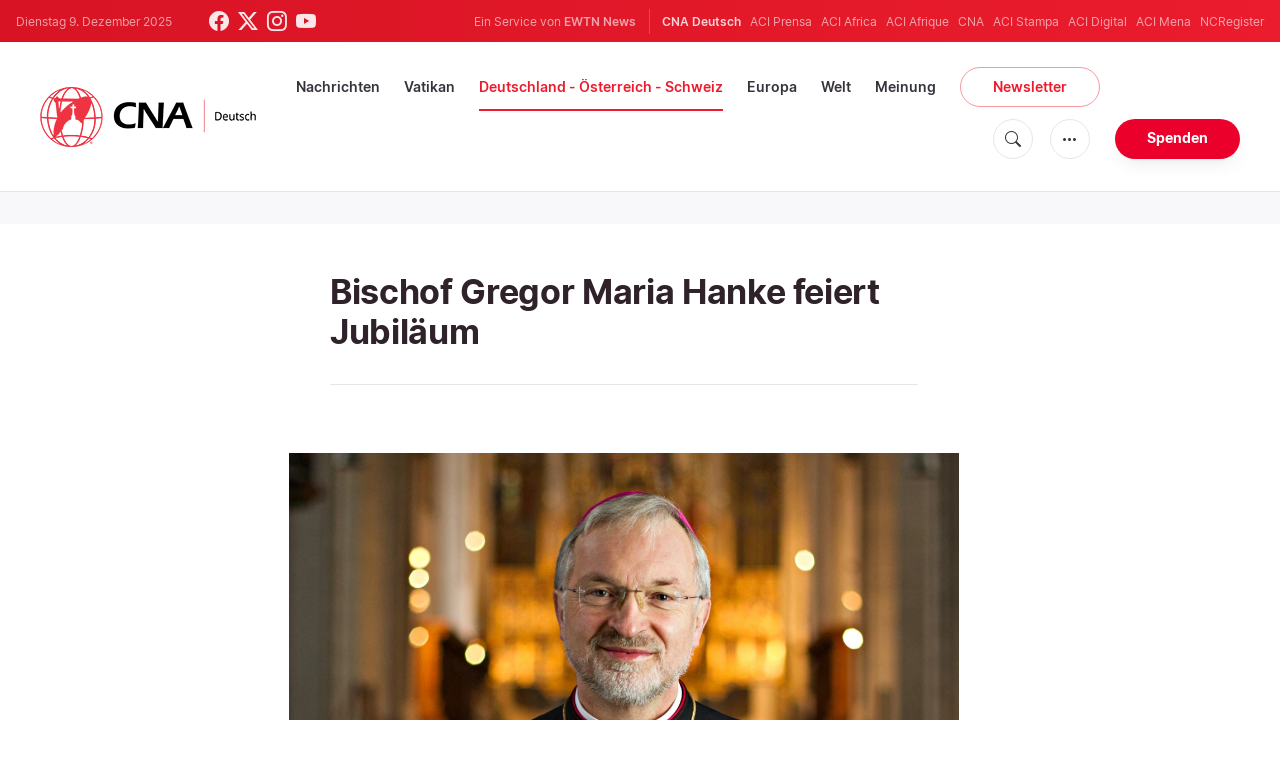

--- FILE ---
content_type: text/html; charset=utf-8
request_url: https://www.google.com/recaptcha/api2/aframe
body_size: 268
content:
<!DOCTYPE HTML><html><head><meta http-equiv="content-type" content="text/html; charset=UTF-8"></head><body><script nonce="mYYJyR9c5G28zEbmLNxRnA">/** Anti-fraud and anti-abuse applications only. See google.com/recaptcha */ try{var clients={'sodar':'https://pagead2.googlesyndication.com/pagead/sodar?'};window.addEventListener("message",function(a){try{if(a.source===window.parent){var b=JSON.parse(a.data);var c=clients[b['id']];if(c){var d=document.createElement('img');d.src=c+b['params']+'&rc='+(localStorage.getItem("rc::a")?sessionStorage.getItem("rc::b"):"");window.document.body.appendChild(d);sessionStorage.setItem("rc::e",parseInt(sessionStorage.getItem("rc::e")||0)+1);localStorage.setItem("rc::h",'1765316837978');}}}catch(b){}});window.parent.postMessage("_grecaptcha_ready", "*");}catch(b){}</script></body></html>

--- FILE ---
content_type: application/javascript
request_url: https://de.catholicnewsagency.com/assets/js/dimstrap.js
body_size: 2457
content:
(self.webpackChunk=self.webpackChunk||[]).push([[484],{67:()=>{$(document).ready(function(){if(console.log("Dimstrap OK!"),initDimstrap(),0!=$(".g-recaptcha").length&&(responsiveCAPTCHA(),$(window).resize(function(){responsiveCAPTCHA()})),0!=$(".skyad").length&&0==isMobile()){var i=".container",e=".botbar",t=[10,20,160,600];initSkyad(i,e,t),$(window).resize(function(){initSkyad(i,e,t)}),$(window).scroll(function(){updateSkyadDistance("footer",e,t)})}if($('input[type="number"]').keypress(function(i){if(isNaN(this.value+""+String.fromCharCode(i.charCode)))return!1}).on("cut copy paste",function(i){i.preventDefault()}),0!=$(".input-field.required").length&&$(".input-field.required").each(function(){var i=$(this);i.hasClass("checkbox")||i.find("label").html(i.find("label").html()+"<span>*</span>")}),0!=$('input[type="checkbox"]').length&&$('input[type="checkbox"]').click(function(){0==$(this).val()?($(this).val(1),$(this).parent().removeClass("error")):$(this).val(0)}),0!=$('input[type="file"]').length){var n=0;$('input[type="file"]').each(function(){var i=$(this);i.css("display","none"),$('<a href="javascript:void(0);" class="btn upload-file wide" id="upload'+n+'"><i class="fa fa-upload"></i><span>Seleccionar</span></a>').insertBefore(i);var e=$("#upload"+n);$("#upload"+n).click(function(){i.click()}),i.change(function(i){var t=i.target.files[0].name;t.length>20&&(t=t.substring(0,20)+"..."),e.find("span").html(t)}),n++})}if(0!=$(".validation").length){n=0;$(".validation").each(function(){$(this).attr("form-id",n),$(this).find(".submit-form").attr("validate-form",n),$(this).find(".submit-form").click(formValidation),n++})}}),window.initDimstrap=function(){var i,e=$(".sticky-menu:visible"),t=e.length?null===(i=e.offset())||void 0===i?void 0:i.top:null;$(window).scroll(function(){null!==t&&stickyHeader(t)}),$(window).resize(function(){var i;e=$(".sticky-menu:visible"),t=e.length?null===(i=e.offset())||void 0===i?void 0:i.top:null}),0!=$(".equal-height").length&&0==isMobile()&&(equalHeightCol(),$(window).resize(function(){equalHeightCol()})),0!=$(".vertical-align").length&&0==isMobile()&&$(".vertical-align").each(function(){if(0==$(this).children(".content-vertical-align").length){var i=$(this).html();$(this).html(""),$('<div class="content-vertical-align">'+i+"</div>").appendTo($(this))}}),$(".dropdown .dropdown-open").click(function(i){$(".dropdown.active").each(function(){var e=$(this);$(i.currentTarget).parent().is(e)||e.removeClass("active")}),$(i.currentTarget).parent().toggleClass("active"),i.stopPropagation()}),$(document).on("click",function(i){!1===$(i.target).is(".dropdown.active")&&$(".dropdown.active").removeClass("active")})},window.stickyHeader=function(i){var e=$(".sticky-menu:visible");$(window).scrollTop()>=i?(e.addClass("fixed"),$(".all").css("padding-top",e.outerHeight(!0)+"px")):(e.removeClass("fixed"),$(".all").css("padding-top",0))},window.height169=function(i){$(i).each(function(){if(!$(this).hasClass("circle-image")){var i=$(this).find("img"),e=($(this).innerWidth(),$(this).innerHeight()),t=parseInt($(this).innerWidth()),n=parseInt(t/16*9);$(this).css({height:n+"px",overflow:"hidden"}),i.removeAttr("style"),i.css("min-width","100%"),i.css("min-height",n+"px"),e>=n&&i.css({position:"relative",height:"auto",width:"100%",top:"50%",transform:"translateY(-50%)","-o-transform":"translateY(-50%)","-moz-transform":"translateY(-50%)","-webkit-transform":"translateY(-50%)"}),e<n&&i.css({position:"relative",height:"100%",width:"auto",left:"50%",transform:"translateX(-50%)","-o-transform":"translateX(-50%)","-moz-transform":"translateX(-50%)","-webkit-transform":"translateX(-50%)"})}})},window.responsiveCAPTCHA=function(){var i=$(".g-recaptcha");if($(window).width()<=414){var e=i.parent().innerWidth()/304;i.css("transform","scale("+e+")"),i.css("transform-origin","0 0"),setTimeout(function(){i.each(function(){$(this).css("height",$(this).find("div:first-child")[0].getBoundingClientRect().height+"px")})},60)}else i.css("transform","scale(1)"),i.css("transform-origin","0 0")},window.equalHeightCol=function(){$(".equal-height").each(function(){var i=$(this),e=0,t=[],n=0,a=[],s=0;i.children('[class^="col-"], [class*="col-"]').each(function(){var i=$(this);if(a[e]=($(this).innerHeight()-$(this).height())/2,0==i.children(".col-equal-height").length){var n=i.html();$(this).html(""),$('<div class="col-equal-height">'+n+"</div>").appendTo($(this))}t[e]=i.children(".col-equal-height").outerHeight(!0),e++}),n=Math.max.apply(null,t);for(var r=0;r<t.length;r++)t[r]==n&&(s=a[r]);n+=2*s,i.children('[class^="col-"], [class*="col-"]').each(function(){$(this).css("height",n+"px")})})},window.formValidation=function(i){var e=$(i.target).attr("validate-form");$("form").each(function(){$(this).attr("form-id")==e&&$(this).find(".input-field").each(function(i){var e=$(this);if(e.hasClass("required"))for(var t=[e.find('input[type="text"]'),e.find('input[type="number"]'),e.find('input[type="email"]'),e.find('input[type="password"]'),e.find('input[type="file"]'),e.find('input[type="checkbox"]'),e.find("textarea"),e.find("select")],n=0;n<t.length;n++)"checkbox"!=t[n].prop("type")?t[n].length>0&&(e.find("label .error-msg").length>0&&e.find("label .error-msg").remove(),""==$.trim(t[n].val())?(t[n].val(""),$('<span class="error-msg">&#8212; Obligatorio</span>').appendTo(e.find("label")),e.addClass("error")):(e.removeClass("error"),validateInput(e))):t[n].is(":checked")?e.removeClass("error"):e.addClass("error");else validateInput(e)})})},window.validateInput=function(i){var e=null;switch(i.hasClass("error")&&(i.find("label .error-msg").length>0&&i.find("label .error-msg").remove(),i.removeClass("error")),i.find('input[type="email"]').length>0?e="email":i.find('input[type="number"]').length>0&&(e="number"),e){case"email":""!=$.trim(i.find('input[type="email"]').val().replace(/\s+/g,""))&&(validateEmail(i.find('input[type="email"]').val())||($('<span class="error-msg">&#8212; Email erróneo</span>').appendTo(i.find("label")),i.addClass("error")));break;case"number":""!=$.trim(i.find('input[type="number"]').val().replace(/\s+/g,""))&&(validateNumber(i.find('input[type="number"]').val())||($('<span class="error-msg">&#8212; Escribe un número</span>').appendTo(i.find("label")),i.addClass("error")))}},window.validateEmail=function(i){return!!/^([\w-\.]+@([\w-]+\.)+[\w-]{2,4})?$/.test(i)},window.validateNumber=function(i){return/^-?\d*[.]?\d*$/.test(i)},window.isMobile=function(){try{return!!/Android|webOS|iPhone|iPad|iPod|pocket|psp|kindle|avantgo|blazer|midori|Tablet|Palm|maemo|plucker|phone|BlackBerry|symbian|IEMobile|mobile|ZuneWP7|Windows Phone|Opera Mini/i.test(navigator.userAgent)}catch(i){return console.log("Error in isMobile"),!1}},window.initSkyad=function(i,e,t){var n=$(window).width()-($(i).offset().left+$(i).width());n>160+t[0]?($(".skyad").css({display:"block",bottom:$(window).height()-t[3]-($(e).outerHeight(!0)+t[1])+"px",position:"fixed","z-index":"1",width:t[2]+"px"}),$(".sky-left").css({left:n-t[2]-t[0]+"px","text-align":"right"}),$(".sky-right").css({right:n-t[2]-t[0]+"px","text-align":"left"})):$(".skyad").css({display:"none"})},window.updateSkyadDistance=function(i,e,t){if($(".skyad").is(":visible")){var n=$(i).offset().top-$(window).scrollTop(),a=2*t[1]+t[3];n-3.75*t[1]<=a?$(".skyad").css({bottom:$(window).height()-n+2*t[1]+"px"}):$(".skyad").css({bottom:$(window).height()-t[3]-($(e).outerHeight(!0)+t[1])+"px"})}}},295:()=>{},496:()=>{}},i=>{var e=e=>i(i.s=e);i.O(0,[753,196],()=>(e(67),e(496),e(295)));i.O()}]);